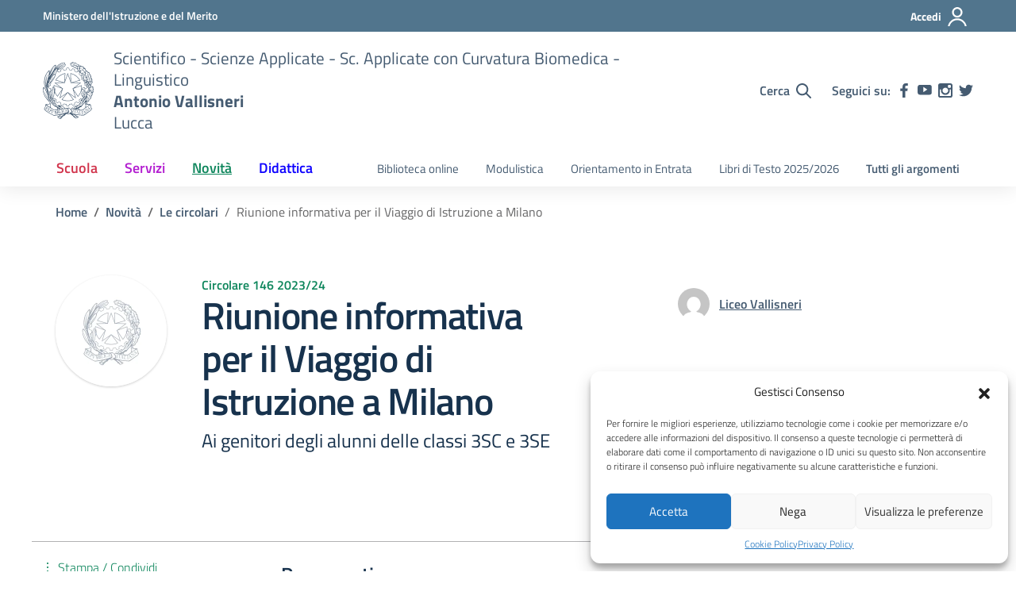

--- FILE ---
content_type: text/css
request_url: https://www.liceovallisneri.edu.it/wp-content/themes/design-scuole-wordpress-theme-2.6.0/style.css
body_size: 229
content:
/*!
Theme Name: Design Scuole Italia
Author: Dipartimento per la trasformazione digitale - Presidenza del Consiglio dei Ministri
Description: Design Scuole Italia è il tema di WordPress per i siti delle Scuole Italiane. Rispetta le linee guida di design dell’Agenzia per l’Italia digitale rilasciare dal Team per la Trasformazione Digitale. Utilizza Bootstrap Italia. Basato sul precedente lavoro di Marco Buttarini.
Version: 2.6.0
License: AGPL 3.0 or later
Text Domain: design_scuole_italia
*/

/** immagini e allineamenti wp **/
/* =WordPress Core
-------------------------------------------------------------- */
